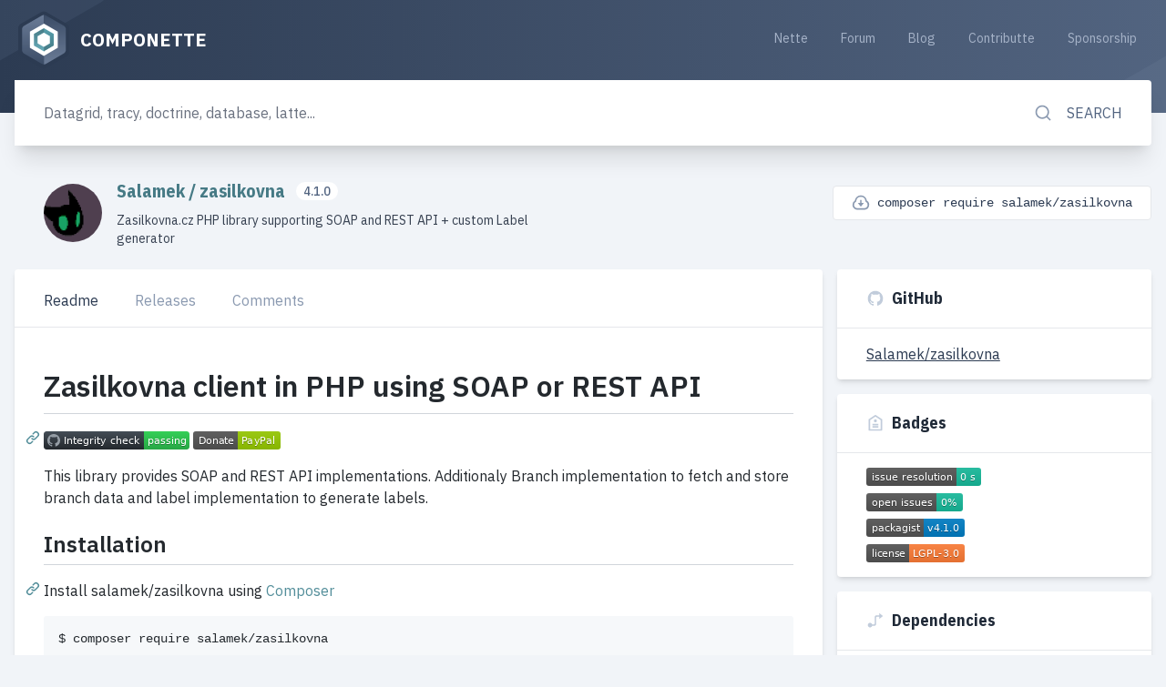

--- FILE ---
content_type: text/html; charset=utf-8
request_url: https://componette.org/salamek/zasilkovna/
body_size: 11260
content:
<!DOCTYPE html>
<html lang="en">
<head>
    <meta charset="utf-8">
    <meta name="viewport" content="width=device-width, initial-scale=1, maximum-scale=1, shrink-to-fit=no, viewport-fit=cover">
    <meta name="google-site-verification" content="wIeHv7ZRzLxLQy7wrS9tjxHGFXVVUCtZQMPDYeMAriQ">
    <link rel="shortcut icon" href="https://componette.org/favicon.ico">
    <link rel="canonical" href="/salamek/zasilkovna/">
    <meta name="theme-color" content="#314159">

    <!-- Title -->
    <title>Salamek/zasilkovna | Componette</title>

    <!-- Seo -->
    <meta name="description" content="Zasilkovna.cz PHP library supporting SOAP and REST API + custom Label generator">
    <meta name="keywords" content="nette, contributte, addons, plugins, components, extensions, forms, datagrid">
    <meta name="googlebot" content="snippet,archive">
    <meta name="robots" content="index, follow">
    <meta name="author" content="Nette Community">
	<meta name="seznam-wmt" content="Caz6JBOXQGqOT62aVO35KMerSIu0O5EZ">

    <!-- Facebook -->
    <meta property="og:type" content="website">
    <meta property="og:title" content="Salamek/zasilkovna | Componette">
    <meta property="og:url" content="https://componette.org/salamek/zasilkovna/">
    <meta property="og:site_name" content="Componette">
    <!--<meta property="og:image" content="">-->

    <!-- Twitter -->
    <meta name="twitter:card" content="summary">
    <meta name="twitter:site" content="@componette">
    <meta name="twitter:url" content="https://componette.org/salamek/zasilkovna/">
    <meta name="twitter:title" content="Salamek/zasilkovna | Componette">
    <meta name="twitter:description" content="Zasilkovna.cz PHP library supporting SOAP and REST API + custom Label generator">

    <link rel="stylesheet" href="/dist/front.41a112be0f827eace59b.css">

    <!-- Feeds -->
    <link rel="alternate" type="application/rss+xml" title="RSS" href="https://componette.org/rss/latest.xml">

    <!-- Opensearch -->
    <link rel="search" type="application/opensearchdescription+xml" title="Componette" href="https://componette.org/opensearch.xml?v=2.4">

    <!-- Extra head-->
    
</head>
<body>
<div class="fixed w-full z-50 flex flex-col items-center justify-center">
</div>
<header class="px-2 bg-gradient-r-blue-900-blue-700 md:px-4 relative">
    <div class="container z-10 relative flex items-center justify-between pb-8 mx-auto lg:pb-10">
        <a href="/"
           class="flex items-center pt-2 pb-1 text-sm font-bold text-white uppercase md:pt-3 md:pb-2 md:text-base xl:text-xl group focus:outline-none">
            <img alt="Componette" loading="lazy" src="/dist/logo.41a112be0f827eace59b.svg" height="64" width="64"
                 class="h-12 w-12 mr-2 md:h-16 md:w-16 transform transition-all duration-300 ease-in-out group-hover:rotate-360">
            <h1>Componette</h1>
        </a>
<div x-data="{ open: false }" class="relative flex-shrink-0 md:flex-1"
     xmlns:x-transition="http://www.w3.org/1999/xhtml">
    <button @click="open = true"
            class="p-2 rounded focus:outline-none hover:bg-blue-800 transition duration-150 ease-in-out md:hidden"
            :class="{'bg-blue-800': open}">
        <div class="relative flex w-6 h-6">
            <img loading="lazy" src="https://obr.vercel.app/remixicon/system/menu-line/64/ffffff" class="absolute w-6 h-6"
                 :class="{ 'hidden': open }">
            <img loading="lazy" src="https://obr.vercel.app/remixicon/system/close-line/64/ffffff" class="absolute w-6 h-6"
                 :class="{ 'hidden': !open }">
        </div>
        <span class="hidden">Open mobile menu</span>
    </button>
    <ul
            x-show="open"
            x-transition:enter="transition ease-out duration-150"
            x-transition:enter-start="opacity-0 transform scale-75"
            x-transition:enter-end="opacity-100 transform scale-100"
            x-transition:leave="transition ease-in duration-150"
            x-transition:leave-start="opacity-100 transform scale-100"
            x-transition:leave-end="opacity-0 transform scale-75"
            @click.away="open = false"
            class="absolute right-0 z-20 items-center w-32 py-2 mt-2 bg-white rounded shadow-md transform origin-top-right md:mt-0 md:bg-transparent md:shadow-none md:relative md:flex md:flex-1 md:w-auto md:text-right top-menu"
    >
            <li class="md:inline-flex">
                <a href="https://pla.nette.org"
                   class="flex px-4 py-2 text-xs hover:bg-blue-100 md:hover:bg-blue-800 md:rounded md:hover:text-blue-200 md:text-blue-400 md:text-sm transition duration-150 ease-out focus:outline-none">
                    Nette
                </a>
            </li>
            <li class="md:inline-flex">
                <a href="https://forum.nette.org"
                   class="flex px-4 py-2 text-xs hover:bg-blue-100 md:hover:bg-blue-800 md:rounded md:hover:text-blue-200 md:text-blue-400 md:text-sm transition duration-150 ease-out focus:outline-none">
                    Forum
                </a>
            </li>
            <li class="md:inline-flex">
                <a href="https://blog.nette.org"
                   class="flex px-4 py-2 text-xs hover:bg-blue-100 md:hover:bg-blue-800 md:rounded md:hover:text-blue-200 md:text-blue-400 md:text-sm transition duration-150 ease-out focus:outline-none">
                    Blog
                </a>
            </li>
            <li class="md:inline-flex">
                <a href="https://contributte.org"
                   class="flex px-4 py-2 text-xs hover:bg-blue-100 md:hover:bg-blue-800 md:rounded md:hover:text-blue-200 md:text-blue-400 md:text-sm transition duration-150 ease-out focus:outline-none">
                    Contributte
                </a>
            </li>
            <li class="md:inline-flex">
                <a href="https://contributte.org/partners.html"
                   class="flex px-4 py-2 text-xs hover:bg-blue-100 md:hover:bg-blue-800 md:rounded md:hover:text-blue-200 md:text-blue-400 md:text-sm transition duration-150 ease-out focus:outline-none">
                    Sponsorship
                </a>
            </li>
    </ul>
</div>
    </div>
<div class="absolute z-0 left-0 top-0 h-full w-full overflow-hidden" aria-label="hidden">
    <div class="grid grid-cols-12 grid-rows-1 max-w-sm lg:max-w-lg xl:max-w-6xl mx-auto">
        <div class="col-start-3 xl:col-start-2 row-start-1 col-2 relative">
            <svg fill="currentColor" viewBox="0 0 100 100"
                 class="text-blue-700 opacity-25 transform xl:-translate-y-1/2 -ml-48 md:-ml-96 -mt-48 xl:-ml-128 xl:-mt-24 w-64 xl:w-96">
                <path id="Path_236" d="M12.9,24.2c-2.2,1.4-3.6,3.8-3.7,6.4v38.7c0.1,2.6,1.5,5,3.7,6.4L46.3,95c2.3,1.2,5.1,1.2,7.4,0l33.4-19.3
										c2.2-1.4,3.6-3.8,3.7-6.4V30.6c-0.1-2.6-1.5-5-3.7-6.4L53.8,5c-2.3-1.2-5.1-1.2-7.4,0L12.9,24.2z"></path>
            </svg>
        </div>
        <div class="col-start-3 xl:col-start-2 row-start-1 col-2 relative">
            <svg fill="currentColor" viewBox="0 0 100 100"
                 class="text-blue-700 opacity-25 transform xl:-translate-y-1/2 -ml-64 md:-ml-72 -mt-48 xl:-ml-96 xl:-mt-24 w-64 xl:w-96">
                <path id="Path_236" d="M12.9,24.2c-2.2,1.4-3.6,3.8-3.7,6.4v38.7c0.1,2.6,1.5,5,3.7,6.4L46.3,95c2.3,1.2,5.1,1.2,7.4,0l33.4-19.3
										c2.2-1.4,3.6-3.8,3.7-6.4V30.6c-0.1-2.6-1.5-5-3.7-6.4L53.8,5c-2.3-1.2-5.1-1.2-7.4,0L12.9,24.2z"></path>
            </svg>
        </div>
        <div class="col-start-10 xl:col-start-11 row-start-1 col-2 relative">
            <svg fill="currentColor" viewBox="0 0 100 100"
                 class="text-blue-600 opacity-25 transform translate-y-8 translate-x-24 translate-y-10 w-32 md:w-96">
                <path id="Path_236" d="M12.9,24.2c-2.2,1.4-3.6,3.8-3.7,6.4v38.7c0.1,2.6,1.5,5,3.7,6.4L46.3,95c2.3,1.2,5.1,1.2,7.4,0l33.4-19.3
										c2.2-1.4,3.6-3.8,3.7-6.4V30.6c-0.1-2.6-1.5-5-3.7-6.4L53.8,5c-2.3-1.2-5.1-1.2-7.4,0L12.9,24.2z"></path>
            </svg>
        </div>
        <div class="col-start-10 xl:col-start-11 row-start-1 col-2 relative">
            <svg fill="currentColor" viewBox="0 0 100 100"
                 class="text-blue-600 opacity-25 transform translate-x-64 translate-y-16 w-32 md:w-64">
                <path id="Path_236" d="M12.9,24.2c-2.2,1.4-3.6,3.8-3.7,6.4v38.7c0.1,2.6,1.5,5,3.7,6.4L46.3,95c2.3,1.2,5.1,1.2,7.4,0l33.4-19.3
										c2.2-1.4,3.6-3.8,3.7-6.4V30.6c-0.1-2.6-1.5-5-3.7-6.4L53.8,5c-2.3-1.2-5.1-1.2-7.4,0L12.9,24.2z"></path>
            </svg>
        </div>
        <div class="col-start-10 xl:col-start-11 row-start-1 col-2 relative">
            <svg fill="currentColor" viewBox="0 0 100 100"
                 class="text-blue-600 opacity-25 transform translate-x-72 -translate-y-16 md:w-32">
                <path id="Path_236" d="M12.9,24.2c-2.2,1.4-3.6,3.8-3.7,6.4v38.7c0.1,2.6,1.5,5,3.7,6.4L46.3,95c2.3,1.2,5.1,1.2,7.4,0l33.4-19.3
										c2.2-1.4,3.6-3.8,3.7-6.4V30.6c-0.1-2.6-1.5-5-3.7-6.4L53.8,5c-2.3-1.2-5.1-1.2-7.4,0L12.9,24.2z"></path>
            </svg>
        </div>
    </div>
</div>
</header>
<div class="px-2 -mb-4 md:px-4 md:-mb-1 lg:-mb-0">
    <form class="container flex mx-auto bg-white rounded shadow-xl transform -translate-y-1/2" action="/search/" method="get" id="frm-search-form">
        <input
                class="flex-1 w-full px-5 py-4 text-sm border-0 lg:px-8 lg:py-6 form-input md:text-base focus:outline-none"
                type="text" autocomplete="off"
                placeholder="Datagrid, tracy, doctrine, database, latte..."
				style="box-shadow: none" 
        name="q" data-handle="/search/?q=_QUERY_" id="frm-search-form-q">
        <button
                class="inline-flex items-center flex-shrink-0 px-4 text-sm font-medium text-blue-700 uppercase rounded-r md:px-8 xl:text-base transition duration-150 ease-in-out hover:bg-blue-100 focus:outline-none"
         type="submit" name="_submit">
            <img
        alt="search-line"
        loading="lazy"
        src="https://obr.vercel.app/remixicon/system/search-line/64/8A99B0" class="h-5 md:mr-4">

            <span class="hidden md:block">Search</span>
        </button>
<input type="hidden" name="do" value="search-form-submit">    </form>
</div>


    <div class="px-2 md:px-4 overflow-hidden">
        <div class="container mx-auto mb-10">
    <div class="flex flex-wrap w-full">
<div class="w-full flex flex-wrap justify-between">
    <div class="flex items-center w-full px-5 pt-2 md:pt-0 lg:px-8 mb-3 lg:mb-6 lg:w-1/2">
<a href="https://github.com/Salamek/zasilkovna"
   class="flex-shrink-0 mr-4"
>
    <img loading="lazy" alt="Salamek"
         src="https://avatars.githubusercontent.com/Salamek?s=64" class="w-8 h-8 rounded-full lg:h-16 lg:w-16">
</a>
        <div class="flex flex-col flex-1">
<h3 class="inline-block mb-2 text-lg font-bold leading-tight text-teal-800 font-headers xl:text-xl align-middle">
        <a data-ga="1" data-event="click" data-category="header" data-action="repo-author"
           title="Show all addons by Salamek" href="/salamek/"
        >
            Salamek
        </a>
        /
        <a class="mr-2" data-ga="1" data-event="click" data-category="header" data-action="repo-name"
           title="See zasilkovna Github profile" href="https://github.com/Salamek/zasilkovna"
        >
            zasilkovna
        </a>
    <span class="relative inline-block px-2 text-sm font-normal text-blue-700 rounded-full -mt-1 align-middle bg-white">
        4.1.0
    </span>
</h3>
<p class="text-sm text-gray-700">Zasilkovna.cz PHP library supporting SOAP and REST API + custom Label generator</p>
        </div>
    </div>
    <div
            class="flex items-start w-auto sm:ml-16 md:mt-2 mb-2 md:mb-4 lg:ml-0">
        <div class="bg-white py-2 px-5 w-full rounded border flex items-center">
<img
        alt="download-cloud-line"
        loading="lazy"
        src="https://obr.vercel.app/remixicon/system/download-cloud-line/64/8A99B0" class="w-5 h-5 mr-2">
            <code class="text-blue-900 text-sm">composer require salamek/zasilkovna</code>
        </div>
    </div>
</div>
    </div>
    <div class="grid grid-cols-7 gap-4 mb-4">
        <div class="order-2 row-span-3 col-span-7 lg:col-span-4 xl:col-span-5 lg:order-1 relative z-0">
<svg fill="currentColor" viewBox="0 0 100 100"
     class="text-blue-200 absolute bottom-0 left-0 z-0 w-24 transform -mb-2 -ml-4 -translate-x-1/2 translate-y-1/2">
    <path id="Path_236" d="M12.9,24.2c-2.2,1.4-3.6,3.8-3.7,6.4v38.7c0.1,2.6,1.5,5,3.7,6.4L46.3,95c2.3,1.2,5.1,1.2,7.4,0l33.4-19.3
										c2.2-1.4,3.6-3.8,3.7-6.4V30.6c-0.1-2.6-1.5-5-3.7-6.4L53.8,5c-2.3-1.2-5.1-1.2-7.4,0L12.9,24.2z"></path>
</svg>
            <div class="bg-white rounded shadow-md z-10 relative" x-data="{ tab: 'content' }">
                <div class="flex flex-col flex-wrap items-stretch w-full px-5 lg:px-8">
                    <nav class="-mx-5 -mb-px">
                        <ul class="flex flex-wrap w-full items-end justify-between px-5 md:px-0 md:justify-start lg:min-h-16">
                                <li class="flex md:px-5" @click="tab = 'content'">
                                        <span class="font-medium text-blue-500 py-3 border-b-2 md:py-4 text-sm md:text-base cursor-pointer hover:text-blue-900 border-transparent"
                                              :class="[tab === 'content' ? 'text-blue-900 hover:text-blue-900 cursor-auto border-teal-600' : 'cursor-pointer hover:text-blue-900 border-transparent' ]">
                                           Readme
                                        </span>
                                </li>
                                <li class="flex md:px-5" @click="tab = 'releases'">
                                        <span class="font-medium text-blue-500 py-3 border-b-2 md:py-4 text-sm md:text-base cursor-pointer hover:text-blue-900 border-transparent"
                                              :class="[tab === 'releases' ? 'text-blue-900 hover:text-blue-900 cursor-auto border-teal-600' : 'cursor-pointer hover:text-blue-900 border-transparent' ]">
                                           Releases
                                        </span>
                                </li>
                                <li class="flex md:px-5" @click="tab = 'comments'">
                                        <span class="font-medium text-blue-500 py-3 border-b-2 md:py-4 text-sm md:text-base cursor-pointer hover:text-blue-900 border-transparent"
                                              :class="[tab === 'comments' ? 'text-blue-900 hover:text-blue-900 cursor-auto border-teal-600' : 'cursor-pointer hover:text-blue-900 border-transparent' ]">
                                           Comments
                                        </span>
                                </li>
                        </ul>
                    </nav>
                </div>
                <div class="flex flex-wrap items-center justify-between px-5 pt-4 pb-5 border-t lg:px-8 lg:pt-5 lg:pb-8">
                        <div class="w-full" x-show="tab === 'content'">
<div class="readme">
            <div id="readme" class="md" data-path="README.md"><article class="markdown-body entry-content container-lg" itemprop="text"><div class="markdown-heading" dir="auto"><h1 class="heading-element" dir="auto">Zasilkovna client in PHP using SOAP or REST API</h1><a id="user-content-zasilkovna-client-in-php-using-soap-or-rest-api" class="anchor" aria-label="Permalink: Zasilkovna client in PHP using SOAP or REST API" href="https://github.com/Salamek/zasilkovna/#zasilkovna-client-in-php-using-soap-or-rest-api"><svg class="octicon octicon-link" viewBox="0 0 16 16" version="1.1" width="16" height="16" aria-hidden="true"><path d="m7.775 3.275 1.25-1.25a3.5 3.5 0 1 1 4.95 4.95l-2.5 2.5a3.5 3.5 0 0 1-4.95 0 .751.751 0 0 1 .018-1.042.751.751 0 0 1 1.042-.018 1.998 1.998 0 0 0 2.83 0l2.5-2.5a2.002 2.002 0 0 0-2.83-2.83l-1.25 1.25a.751.751 0 0 1-1.042-.018.751.751 0 0 1-.018-1.042Zm-4.69 9.64a1.998 1.998 0 0 0 2.83 0l1.25-1.25a.751.751 0 0 1 1.042.018.751.751 0 0 1 .018 1.042l-1.25 1.25a3.5 3.5 0 1 1-4.95-4.95l2.5-2.5a3.5 3.5 0 0 1 4.95 0 .751.751 0 0 1-.018 1.042.751.751 0 0 1-1.042.018 1.998 1.998 0 0 0-2.83 0l-2.5 2.5a1.998 1.998 0 0 0 0 2.83Z"></path></svg></a></div>
<p dir="auto"><a href="https://github.com/Salamek/zasilkovna/actions/workflows/main.yml"><img src="https://github.com/Salamek/zasilkovna/actions/workflows/main.yml/badge.svg" alt="Integrity check" style="max-width: 100%;"></a>
<a href="https://www.paypal.com/cgi-bin/webscr?cmd=_donations&amp;business=D8LQ4XTBLV3C4&amp;lc=CZ&amp;item_number=SalamekZasilkovna&amp;currency_code=EUR" rel="nofollow"><img src="https://camo.githubusercontent.com/604e3db9c8751116b3f765aad0353ec7ded655bbe8aaacbc38d8c4a6b784b3ed/68747470733a2f2f696d672e736869656c64732e696f2f62616467652f446f6e6174652d50617950616c2d677265656e2e737667" alt="Donate" data-canonical-src="https://img.shields.io/badge/Donate-PayPal-green.svg" style="max-width: 100%;"></a></p>
<p dir="auto">This library provides SOAP and REST API implementations.
Additionaly Branch implementation to fetch and store branch data and label implementation to generate labels.</p>
<div class="markdown-heading" dir="auto"><h2 class="heading-element" dir="auto">Installation</h2><a id="user-content-installation" class="anchor" aria-label="Permalink: Installation" href="https://github.com/Salamek/zasilkovna/#installation"><svg class="octicon octicon-link" viewBox="0 0 16 16" version="1.1" width="16" height="16" aria-hidden="true"><path d="m7.775 3.275 1.25-1.25a3.5 3.5 0 1 1 4.95 4.95l-2.5 2.5a3.5 3.5 0 0 1-4.95 0 .751.751 0 0 1 .018-1.042.751.751 0 0 1 1.042-.018 1.998 1.998 0 0 0 2.83 0l2.5-2.5a2.002 2.002 0 0 0-2.83-2.83l-1.25 1.25a.751.751 0 0 1-1.042-.018.751.751 0 0 1-.018-1.042Zm-4.69 9.64a1.998 1.998 0 0 0 2.83 0l1.25-1.25a.751.751 0 0 1 1.042.018.751.751 0 0 1 .018 1.042l-1.25 1.25a3.5 3.5 0 1 1-4.95-4.95l2.5-2.5a3.5 3.5 0 0 1 4.95 0 .751.751 0 0 1-.018 1.042.751.751 0 0 1-1.042.018 1.998 1.998 0 0 0-2.83 0l-2.5 2.5a1.998 1.998 0 0 0 0 2.83Z"></path></svg></a></div>
<p dir="auto">Install salamek/zasilkovna using  <a href="http://getcomposer.org/" rel="nofollow">Composer</a></p>
<div class="highlight highlight-source-shell notranslate position-relative overflow-auto" dir="auto" data-snippet-clipboard-copy-content="$ composer require salamek/zasilkovna"><pre>$ composer require salamek/zasilkovna</pre></div>
<p dir="auto">or if you want master branch code:</p>
<div class="highlight highlight-source-shell notranslate position-relative overflow-auto" dir="auto" data-snippet-clipboard-copy-content="$ composer require salamek/zasilkovna"><pre>$ composer require salamek/zasilkovna</pre></div>
<div class="markdown-heading" dir="auto"><h2 class="heading-element" dir="auto">Documentation</h2><a id="user-content-documentation" class="anchor" aria-label="Permalink: Documentation" href="https://github.com/Salamek/zasilkovna/#documentation"><svg class="octicon octicon-link" viewBox="0 0 16 16" version="1.1" width="16" height="16" aria-hidden="true"><path d="m7.775 3.275 1.25-1.25a3.5 3.5 0 1 1 4.95 4.95l-2.5 2.5a3.5 3.5 0 0 1-4.95 0 .751.751 0 0 1 .018-1.042.751.751 0 0 1 1.042-.018 1.998 1.998 0 0 0 2.83 0l2.5-2.5a2.002 2.002 0 0 0-2.83-2.83l-1.25 1.25a.751.751 0 0 1-1.042-.018.751.751 0 0 1-.018-1.042Zm-4.69 9.64a1.998 1.998 0 0 0 2.83 0l1.25-1.25a.751.751 0 0 1 1.042.018.751.751 0 0 1 .018 1.042l-1.25 1.25a3.5 3.5 0 1 1-4.95-4.95l2.5-2.5a3.5 3.5 0 0 1 4.95 0 .751.751 0 0 1-.018 1.042.751.751 0 0 1-1.042.018 1.998 1.998 0 0 0-2.83 0l-2.5 2.5a1.998 1.998 0 0 0 0 2.83Z"></path></svg></a></div>
<p dir="auto">See <a href="http://www.zasilkovna.cz/popis-api/" rel="nofollow">http://www.zasilkovna.cz/popis-api/</a> for more info</p>
<div class="markdown-heading" dir="auto"><h2 class="heading-element" dir="auto">Example code</h2><a id="user-content-example-code" class="anchor" aria-label="Permalink: Example code" href="https://github.com/Salamek/zasilkovna/#example-code"><svg class="octicon octicon-link" viewBox="0 0 16 16" version="1.1" width="16" height="16" aria-hidden="true"><path d="m7.775 3.275 1.25-1.25a3.5 3.5 0 1 1 4.95 4.95l-2.5 2.5a3.5 3.5 0 0 1-4.95 0 .751.751 0 0 1 .018-1.042.751.751 0 0 1 1.042-.018 1.998 1.998 0 0 0 2.83 0l2.5-2.5a2.002 2.002 0 0 0-2.83-2.83l-1.25 1.25a.751.751 0 0 1-1.042-.018.751.751 0 0 1-.018-1.042Zm-4.69 9.64a1.998 1.998 0 0 0 2.83 0l1.25-1.25a.751.751 0 0 1 1.042.018.751.751 0 0 1 .018 1.042l-1.25 1.25a3.5 3.5 0 1 1-4.95-4.95l2.5-2.5a3.5 3.5 0 0 1 4.95 0 .751.751 0 0 1-.018 1.042.751.751 0 0 1-1.042.018 1.998 1.998 0 0 0-2.83 0l-2.5 2.5a1.998 1.998 0 0 0 0 2.83Z"></path></svg></a></div>
<div class="highlight highlight-text-html-php notranslate position-relative overflow-auto" dir="auto" data-snippet-clipboard-copy-content="require &quot;vendor/autoload.php&quot;;

$api = new Salamek\Zasilkovna\ApiRest($apiKey);
// OR Soap implementation $api = new Salamek\Zasilkovna\ApiSoap($apiKey);
$branch = new Branch($apiKey, new BranchStorageSqLite()); // There are multiple implementations of IBranchStorage BranchStorageSqLite using SQLite, BranchStorageFile using file in /tmp and BranchStorageMemory using simple variable (SLOW), You can implement your own by implementing IBranchStorage interface
$label = new Label($api, $branch);

// To greate new packet
$transporterPackage = new PacketAttributes(
	'ORDERID',
	'FirstName',
	'LastName',
	null,
	'addressId',
	null,
	'Company',
	'Email',
	'Phone',
	null,
	null,
	null,
	'www',
	false,
	'Street',
	'StreetNumber',
	'City',
	'ZipCode'
);

$api-&gt;createPacket($transporterPackage);

// Generate A4 label
$label-&gt;generateLabelFull($pdf, $transporterPackage);

// Generate A2 label
$label-&gt;generateLabelQuarter($pdf, $transporterPackage);

// Get full branch list as array
$branch-&gt;getBranchList();

// Returns branch detail by ID
$branch-&gt;find($branchId);"><pre><span class="pl-k">require</span> <span class="pl-s">"<span class="pl-s">vendor/autoload.php</span>"</span>;

<span class="pl-s1"><span class="pl-c1">$</span>api</span> = <span class="pl-k">new</span> <span class="pl-v">Salamek</span>\<span class="pl-v">Zasilkovna</span>\<span class="pl-v">ApiRest</span>(<span class="pl-s1"><span class="pl-c1">$</span>apiKey</span>);
<span class="pl-c">// OR Soap implementation $api = new Salamek\Zasilkovna\ApiSoap($apiKey);</span>
<span class="pl-s1"><span class="pl-c1">$</span>branch</span> = <span class="pl-k">new</span> <span class="pl-v">Branch</span>(<span class="pl-s1"><span class="pl-c1">$</span>apiKey</span>, <span class="pl-k">new</span> <span class="pl-v">BranchStorageSqLite</span>()); <span class="pl-c">// There are multiple implementations of IBranchStorage BranchStorageSqLite using SQLite, BranchStorageFile using file in /tmp and BranchStorageMemory using simple variable (SLOW), You can implement your own by implementing IBranchStorage interface</span>
<span class="pl-s1"><span class="pl-c1">$</span>label</span> = <span class="pl-k">new</span> <span class="pl-v">Label</span>(<span class="pl-s1"><span class="pl-c1">$</span>api</span>, <span class="pl-s1"><span class="pl-c1">$</span>branch</span>);

<span class="pl-c">// To greate new packet</span>
<span class="pl-s1"><span class="pl-c1">$</span>transporterPackage</span> = <span class="pl-k">new</span> <span class="pl-v">PacketAttributes</span>(
	<span class="pl-s">'<span class="pl-s">ORDERID</span>'</span>,
	<span class="pl-s">'<span class="pl-s">FirstName</span>'</span>,
	<span class="pl-s">'<span class="pl-s">LastName</span>'</span>,
	<span class="pl-c1">null</span>,
	<span class="pl-s">'<span class="pl-s">addressId</span>'</span>,
	<span class="pl-c1">null</span>,
	<span class="pl-s">'<span class="pl-s">Company</span>'</span>,
	<span class="pl-s">'<span class="pl-s">Email</span>'</span>,
	<span class="pl-s">'<span class="pl-s">Phone</span>'</span>,
	<span class="pl-c1">null</span>,
	<span class="pl-c1">null</span>,
	<span class="pl-c1">null</span>,
	<span class="pl-s">'<span class="pl-s">www</span>'</span>,
	<span class="pl-c1">false</span>,
	<span class="pl-s">'<span class="pl-s">Street</span>'</span>,
	<span class="pl-s">'<span class="pl-s">StreetNumber</span>'</span>,
	<span class="pl-s">'<span class="pl-s">City</span>'</span>,
	<span class="pl-s">'<span class="pl-s">ZipCode</span>'</span>
);

<span class="pl-s1"><span class="pl-c1">$</span>api</span>-&gt;<span class="pl-en">createPacket</span>(<span class="pl-s1"><span class="pl-c1">$</span>transporterPackage</span>);

<span class="pl-c">// Generate A4 label</span>
<span class="pl-s1"><span class="pl-c1">$</span>label</span>-&gt;<span class="pl-en">generateLabelFull</span>(<span class="pl-s1"><span class="pl-c1">$</span>pdf</span>, <span class="pl-s1"><span class="pl-c1">$</span>transporterPackage</span>);

<span class="pl-c">// Generate A2 label</span>
<span class="pl-s1"><span class="pl-c1">$</span>label</span>-&gt;<span class="pl-en">generateLabelQuarter</span>(<span class="pl-s1"><span class="pl-c1">$</span>pdf</span>, <span class="pl-s1"><span class="pl-c1">$</span>transporterPackage</span>);

<span class="pl-c">// Get full branch list as array</span>
<span class="pl-s1"><span class="pl-c1">$</span>branch</span>-&gt;<span class="pl-en">getBranchList</span>();

<span class="pl-c">// Returns branch detail by ID</span>
<span class="pl-s1"><span class="pl-c1">$</span>branch</span>-&gt;<span class="pl-en">find</span>(<span class="pl-s1"><span class="pl-c1">$</span>branchId</span>);</pre></div>
</article></div>
</div>
                        </div>
                        <div class="w-full" x-show="tab === 'releases'">
<div class="releases">
    <ul>
        <li>
            <h3 class="text-xl font-bold text-blue-700 mb-4 pb-2 border-b">
                <a href="https://github.com/Salamek/zasilkovna/releases/tag/4.1.0">4.1.0</a>
                <small class="text-blue-300">4.1.0</small>
            </h3>
            <section>
                <h2>What's Changed</h2>
<ul>
<li>Add support for note field in PacketAttributes by <a class="user-mention notranslate" data-hovercard-type="user" data-hovercard-url="/users/riddick181/hovercard" data-octo-click="hovercard-link-click" data-octo-dimensions="link_type:self" href="https://github.com/riddick181">@riddick181</a> in <a class="issue-link js-issue-link" data-error-text="Failed to load title" data-id="3072954429" data-permission-text="Title is private" data-url="https://github.com/Salamek/zasilkovna/issues/39" data-hovercard-type="pull_request" data-hovercard-url="/Salamek/zasilkovna/pull/39/hovercard" href="https://github.com/Salamek/zasilkovna/pull/39">#39</a></li>
</ul>
<h2>New Contributors</h2>
<ul>
<li><a class="user-mention notranslate" data-hovercard-type="user" data-hovercard-url="/users/riddick181/hovercard" data-octo-click="hovercard-link-click" data-octo-dimensions="link_type:self" href="https://github.com/riddick181">@riddick181</a> made their first contribution in <a class="issue-link js-issue-link" data-error-text="Failed to load title" data-id="3072954429" data-permission-text="Title is private" data-url="https://github.com/Salamek/zasilkovna/issues/39" data-hovercard-type="pull_request" data-hovercard-url="/Salamek/zasilkovna/pull/39/hovercard" href="https://github.com/Salamek/zasilkovna/pull/39">#39</a></li>
</ul>
<p><strong>Full Changelog</strong>: <a class="commit-link" href="https://github.com/Salamek/zasilkovna/compare/4.0.0...4.1.0"><tt>4.0.0...4.1.0</tt></a></p>
            </section>
        </li>
        <li>
            <h3 class="text-xl font-bold text-blue-700 mb-4 pb-2 border-b">
                <a href="https://github.com/Salamek/zasilkovna/releases/tag/4.0.0">4.0.0</a>
                <small class="text-blue-300">4.0.0</small>
            </h3>
            <section>
                <h2>What's Changed</h2>
<ul>
<li>PHP 8.2 by <a class="user-mention notranslate" data-hovercard-type="user" data-hovercard-url="/users/radimvaculik/hovercard" data-octo-click="hovercard-link-click" data-octo-dimensions="link_type:self" href="https://github.com/radimvaculik">@radimvaculik</a> in <a class="issue-link js-issue-link" data-error-text="Failed to load title" data-id="2952352878" data-permission-text="Title is private" data-url="https://github.com/Salamek/zasilkovna/issues/37" data-hovercard-type="pull_request" data-hovercard-url="/Salamek/zasilkovna/pull/37/hovercard" href="https://github.com/Salamek/zasilkovna/pull/37">#37</a></li>
</ul>
<p><strong>Full Changelog</strong>: <a class="commit-link" href="https://github.com/Salamek/zasilkovna/compare/3.4.1...4.0.0"><tt>3.4.1...4.0.0</tt></a></p>
            </section>
        </li>
        <li>
            <h3 class="text-xl font-bold text-blue-700 mb-4 pb-2 border-b">
                <a href="https://github.com/Salamek/zasilkovna/releases/tag/3.4.1">3.4.1</a>
                <small class="text-blue-300">3.4.1</small>
            </h3>
            <section>
                <h2>What's Changed</h2>
<ul>
<li>Přidání parametru size by <a class="user-mention notranslate" data-hovercard-type="user" data-hovercard-url="/users/DonSlon1/hovercard" data-octo-click="hovercard-link-click" data-octo-dimensions="link_type:self" href="https://github.com/DonSlon1">@DonSlon1</a> in <a class="issue-link js-issue-link" data-error-text="Failed to load title" data-id="2475258716" data-permission-text="Title is private" data-url="https://github.com/Salamek/zasilkovna/issues/35" data-hovercard-type="pull_request" data-hovercard-url="/Salamek/zasilkovna/pull/35/hovercard" href="https://github.com/Salamek/zasilkovna/pull/35">#35</a></li>
</ul>
<h2>New Contributors</h2>
<ul>
<li><a class="user-mention notranslate" data-hovercard-type="user" data-hovercard-url="/users/DonSlon1/hovercard" data-octo-click="hovercard-link-click" data-octo-dimensions="link_type:self" href="https://github.com/DonSlon1">@DonSlon1</a> made their first contribution in <a class="issue-link js-issue-link" data-error-text="Failed to load title" data-id="2475258716" data-permission-text="Title is private" data-url="https://github.com/Salamek/zasilkovna/issues/35" data-hovercard-type="pull_request" data-hovercard-url="/Salamek/zasilkovna/pull/35/hovercard" href="https://github.com/Salamek/zasilkovna/pull/35">#35</a></li>
</ul>
<p><strong>Full Changelog</strong>: <a class="commit-link" href="https://github.com/Salamek/zasilkovna/compare/3.3.1...3.4.1"><tt>3.3.1...3.4.1</tt></a></p>
            </section>
        </li>
        <li>
            <h3 class="text-xl font-bold text-blue-700 mb-4 pb-2 border-b">
                <a href="https://github.com/Salamek/zasilkovna/releases/tag/3.3.1">3.3.1</a>
                <small class="text-blue-300">3.3.1</small>
            </h3>
            <section>
                <h2>What's Changed</h2>
<ul>
<li>Change carrierPickupPoint to string by <a class="user-mention notranslate" data-hovercard-type="user" data-hovercard-url="/users/SiViN/hovercard" data-octo-click="hovercard-link-click" data-octo-dimensions="link_type:self" href="https://github.com/SiViN">@SiViN</a> in <a class="issue-link js-issue-link" data-error-text="Failed to load title" data-id="2116380680" data-permission-text="Title is private" data-url="https://github.com/Salamek/zasilkovna/issues/32" data-hovercard-type="pull_request" data-hovercard-url="/Salamek/zasilkovna/pull/32/hovercard" href="https://github.com/Salamek/zasilkovna/pull/32">#32</a></li>
</ul>
<h2>New Contributors</h2>
<ul>
<li><a class="user-mention notranslate" data-hovercard-type="user" data-hovercard-url="/users/SiViN/hovercard" data-octo-click="hovercard-link-click" data-octo-dimensions="link_type:self" href="https://github.com/SiViN">@SiViN</a> made their first contribution in <a class="issue-link js-issue-link" data-error-text="Failed to load title" data-id="2116380680" data-permission-text="Title is private" data-url="https://github.com/Salamek/zasilkovna/issues/32" data-hovercard-type="pull_request" data-hovercard-url="/Salamek/zasilkovna/pull/32/hovercard" href="https://github.com/Salamek/zasilkovna/pull/32">#32</a></li>
</ul>
<p><strong>Full Changelog</strong>: <a class="commit-link" href="https://github.com/Salamek/zasilkovna/compare/3.3...3.3.1"><tt>3.3...3.3.1</tt></a></p>
            </section>
        </li>
        <li>
            <h3 class="text-xl font-bold text-blue-700 mb-4 pb-2 border-b">
                <a href="https://github.com/Salamek/zasilkovna/releases/tag/3.3">3.3</a>
                <small class="text-blue-300">3.3</small>
            </h3>
            <section>
                <h2>What's Changed</h2>
<ul>
<li>createShipment: packetId -&gt; packetIds by <a class="user-mention notranslate" data-hovercard-type="user" data-hovercard-url="/users/radimvaculik/hovercard" data-octo-click="hovercard-link-click" data-octo-dimensions="link_type:self" href="https://github.com/radimvaculik">@radimvaculik</a> in <a class="issue-link js-issue-link" data-error-text="Failed to load title" data-id="1965405204" data-permission-text="Title is private" data-url="https://github.com/Salamek/zasilkovna/issues/31" data-hovercard-type="pull_request" data-hovercard-url="/Salamek/zasilkovna/pull/31/hovercard" href="https://github.com/Salamek/zasilkovna/pull/31">#31</a></li>
</ul>
<h2>New Contributors</h2>
<ul>
<li><a class="user-mention notranslate" data-hovercard-type="user" data-hovercard-url="/users/radimvaculik/hovercard" data-octo-click="hovercard-link-click" data-octo-dimensions="link_type:self" href="https://github.com/radimvaculik">@radimvaculik</a> made their first contribution in <a class="issue-link js-issue-link" data-error-text="Failed to load title" data-id="1965405204" data-permission-text="Title is private" data-url="https://github.com/Salamek/zasilkovna/issues/31" data-hovercard-type="pull_request" data-hovercard-url="/Salamek/zasilkovna/pull/31/hovercard" href="https://github.com/Salamek/zasilkovna/pull/31">#31</a></li>
</ul>
<p><strong>Full Changelog</strong>: <a class="commit-link" href="https://github.com/Salamek/zasilkovna/compare/3.2...3.3"><tt>3.2...3.3</tt></a></p>
            </section>
        </li>
        <li>
            <h3 class="text-xl font-bold text-blue-700 mb-4 pb-2 border-b">
                <a href="https://github.com/Salamek/zasilkovna/releases/tag/3.2">3.2</a>
                <small class="text-blue-300">New release</small>
            </h3>
            <section>
                <h1>What is new</h1>
<ul>
<li>Fixed some issues with v4 branch api compatibility (Undefined index &amp; co.)</li>
<li>Implemented new properties provided by v4 branch api (<code>BranchStatus</code>, <code>displayFrontend</code>, <code>creditCardPayment</code>)</li>
<li><code>ZasilkovnaBranch::getNameStreet()</code> is now deprecated, use <code>ZasilkovnaBranch::getName()</code> instead</li>
</ul>
            </section>
        </li>
        <li>
            <h3 class="text-xl font-bold text-blue-700 mb-4 pb-2 border-b">
                <a href="https://github.com/Salamek/zasilkovna/releases/tag/3.1.4">3.1.4</a>
                <small class="text-blue-300">3.1.4</small>
            </h3>
            <section>
                <h1>What is new</h1>
<ul>
<li>Fixed compatibility with PHP 7.4</li>
<li>Uses v4 of zasilkovna branch</li>
</ul>
<p><strong>Full Changelog</strong>: <a class="commit-link" href="https://github.com/Salamek/zasilkovna/compare/3.1.3...3.1.4"><tt>3.1.3...3.1.4</tt></a></p>
            </section>
        </li>
        <li>
            <h3 class="text-xl font-bold text-blue-700 mb-4 pb-2 border-b">
                <a href="https://github.com/Salamek/zasilkovna/releases/tag/3.1.3">3.1.3</a>
                <small class="text-blue-300">Fixing release</small>
            </h3>
            <section>
                <h2>What's Changed</h2>
<ul>
<li>Update ZasilkovnaBranch.php by <a class="user-mention notranslate" data-hovercard-type="user" data-hovercard-url="/users/ne2d/hovercard" data-octo-click="hovercard-link-click" data-octo-dimensions="link_type:self" href="https://github.com/ne2d">@ne2d</a> in <a class="issue-link js-issue-link" data-error-text="Failed to load title" data-id="1504536813" data-permission-text="Title is private" data-url="https://github.com/Salamek/zasilkovna/issues/27" data-hovercard-type="pull_request" data-hovercard-url="/Salamek/zasilkovna/pull/27/hovercard" href="https://github.com/Salamek/zasilkovna/pull/27">#27</a></li>
</ul>
<h2>New Contributors</h2>
<ul>
<li><a class="user-mention notranslate" data-hovercard-type="user" data-hovercard-url="/users/ne2d/hovercard" data-octo-click="hovercard-link-click" data-octo-dimensions="link_type:self" href="https://github.com/ne2d">@ne2d</a> made their first contribution in <a class="issue-link js-issue-link" data-error-text="Failed to load title" data-id="1504536813" data-permission-text="Title is private" data-url="https://github.com/Salamek/zasilkovna/issues/27" data-hovercard-type="pull_request" data-hovercard-url="/Salamek/zasilkovna/pull/27/hovercard" href="https://github.com/Salamek/zasilkovna/pull/27">#27</a></li>
</ul>
<p><strong>Full Changelog</strong>: <a class="commit-link" href="https://github.com/Salamek/zasilkovna/compare/3.1.2...3.1.3"><tt>3.1.2...3.1.3</tt></a></p>
            </section>
        </li>
        <li>
            <h3 class="text-xl font-bold text-blue-700 mb-4 pb-2 border-b">
                <a href="https://github.com/Salamek/zasilkovna/releases/tag/3.1.2">3.1.2</a>
                <small class="text-blue-300">Fixing release</small>
            </h3>
            <section>
                <h1>Fixes</h1>
<ul>
<li>Fixes crash when using supported PHP version due to usage of mixed type (PHP 8 only)</li>
</ul>
            </section>
        </li>
        <li>
            <h3 class="text-xl font-bold text-blue-700 mb-4 pb-2 border-b">
                <a href="https://github.com/Salamek/zasilkovna/releases/tag/3.1.1">3.1.1</a>
                <small class="text-blue-300">3.1.1</small>
            </h3>
            <section>
                <h2>What's Changed</h2>
<ul>
<li>Handling return value in post method by <a class="user-mention notranslate" data-hovercard-type="user" data-hovercard-url="/users/walusiacisko/hovercard" data-octo-click="hovercard-link-click" data-octo-dimensions="link_type:self" href="https://github.com/walusiacisko">@walusiacisko</a> in <a class="issue-link js-issue-link" data-error-text="Failed to load title" data-id="1137014329" data-permission-text="Title is private" data-url="https://github.com/Salamek/zasilkovna/issues/23" data-hovercard-type="pull_request" data-hovercard-url="/Salamek/zasilkovna/pull/23/hovercard" href="https://github.com/Salamek/zasilkovna/pull/23">#23</a></li>
</ul>
<h2>New Contributors</h2>
<ul>
<li><a class="user-mention notranslate" data-hovercard-type="user" data-hovercard-url="/users/walusiacisko/hovercard" data-octo-click="hovercard-link-click" data-octo-dimensions="link_type:self" href="https://github.com/walusiacisko">@walusiacisko</a> made their first contribution in <a class="issue-link js-issue-link" data-error-text="Failed to load title" data-id="1137014329" data-permission-text="Title is private" data-url="https://github.com/Salamek/zasilkovna/issues/23" data-hovercard-type="pull_request" data-hovercard-url="/Salamek/zasilkovna/pull/23/hovercard" href="https://github.com/Salamek/zasilkovna/pull/23">#23</a></li>
</ul>
<p><strong>Full Changelog</strong>: <a class="commit-link" href="https://github.com/Salamek/zasilkovna/compare/3.1...3.1.1"><tt>3.1...3.1.1</tt></a></p>
            </section>
        </li>
        <li>
            <h3 class="text-xl font-bold text-blue-700 mb-4 pb-2 border-b">
                <a href="https://github.com/Salamek/zasilkovna/releases/tag/3.1">3.1</a>
                <small class="text-blue-300">Fixing release (BC Break)</small>
            </h3>
            <section>
                <h1>Fixes</h1>
<ul>
<li>Fixes inconsistency in ApiRest::packetsLabelsPdf (<a class="issue-link js-issue-link" data-error-text="Failed to load title" data-id="762591400" data-permission-text="Title is private" data-url="https://github.com/Salamek/zasilkovna/issues/7" data-hovercard-type="issue" data-hovercard-url="/Salamek/zasilkovna/issues/7/hovercard" href="https://github.com/Salamek/zasilkovna/issues/7">#7</a>), array $packetIds is now array of strings (same as SoapRest::packetsLabelsPdf):</li>
</ul>
<p>Simply put, change your code from:</p>
<div class="snippet-clipboard-content notranslate position-relative overflow-auto" data-snippet-clipboard-copy-content="$packetIds = ['id' =&gt; [
    &quot;ID1&quot;,
    &quot;ID2&quot;
]];
ApiRest::packetsLabelsPdf($packetIds, ...);"><pre class="notranslate"><code>$packetIds = ['id' =&gt; [
    "ID1",
    "ID2"
]];
ApiRest::packetsLabelsPdf($packetIds, ...);
</code></pre></div>
<p>To</p>
<div class="snippet-clipboard-content notranslate position-relative overflow-auto" data-snippet-clipboard-copy-content="$packetIds =[
    &quot;ID1&quot;,
    &quot;ID2&quot;
];
ApiRest::packetsLabelsPdf($packetIds, ...);"><pre class="notranslate"><code>$packetIds =[
    "ID1",
    "ID2"
];
ApiRest::packetsLabelsPdf($packetIds, ...);
</code></pre></div>
<p>This fix is OFC a BC break</p>
            </section>
        </li>
        <li>
            <h3 class="text-xl font-bold text-blue-700 mb-4 pb-2 border-b">
                <a href="https://github.com/Salamek/zasilkovna/releases/tag/3.0">3.0</a>
                <small class="text-blue-300">New release (BC break)</small>
            </h3>
            <section>
                <h1>Features</h1>
<ul>
<li>$packetId is now <code>string</code> (or string[] in functions where it makes sense). This is BC break in parameter type!</li>
<li>Add native support for find nearest branches. (<a class="user-mention notranslate" data-hovercard-type="user" data-hovercard-url="/users/janbarasek/hovercard" data-octo-click="hovercard-link-click" data-octo-dimensions="link_type:self" href="https://github.com/janbarasek">@janbarasek</a>)</li>
<li>API Key validation. (<a class="user-mention notranslate" data-hovercard-type="user" data-hovercard-url="/users/janbarasek/hovercard" data-octo-click="hovercard-link-click" data-octo-dimensions="link_type:self" href="https://github.com/janbarasek">@janbarasek</a>)</li>
<li>Storage is now optional for Branch (<a class="user-mention notranslate" data-hovercard-type="user" data-hovercard-url="/users/janbarasek/hovercard" data-octo-click="hovercard-link-click" data-octo-dimensions="link_type:self" href="https://github.com/janbarasek">@janbarasek</a>)</li>
<li>Lazy load branches for better performance. (<a class="user-mention notranslate" data-hovercard-type="user" data-hovercard-url="/users/janbarasek/hovercard" data-octo-click="hovercard-link-click" data-octo-dimensions="link_type:self" href="https://github.com/janbarasek">@janbarasek</a>)</li>
<li>Email and phone checks in PacketAttributes (<a class="user-mention notranslate" data-hovercard-type="user" data-hovercard-url="/users/Salamek/hovercard" data-octo-click="hovercard-link-click" data-octo-dimensions="link_type:self" href="https://github.com/Salamek">@Salamek</a> <a class="user-mention notranslate" data-hovercard-type="user" data-hovercard-url="/users/janbarasek/hovercard" data-octo-click="hovercard-link-click" data-octo-dimensions="link_type:self" href="https://github.com/janbarasek">@janbarasek</a>)</li>
</ul>
<h1>Fixes</h1>
<ul>
<li>Fix finding branch by int id. (<a class="user-mention notranslate" data-hovercard-type="user" data-hovercard-url="/users/janbarasek/hovercard" data-octo-click="hovercard-link-click" data-octo-dimensions="link_type:self" href="https://github.com/janbarasek">@janbarasek</a>)</li>
<li>Support for array response when string is expected. (<a class="user-mention notranslate" data-hovercard-type="user" data-hovercard-url="/users/janbarasek/hovercard" data-octo-click="hovercard-link-click" data-octo-dimensions="link_type:self" href="https://github.com/janbarasek">@janbarasek</a>)</li>
<li>Fix in error parsing in PacketAttributesFault (<a class="user-mention notranslate" data-hovercard-type="user" data-hovercard-url="/users/MikyWoW/hovercard" data-octo-click="hovercard-link-click" data-octo-dimensions="link_type:self" href="https://github.com/MikyWoW">@MikyWoW</a>)</li>
<li>Fix phpstan/lint errors (<a class="user-mention notranslate" data-hovercard-type="user" data-hovercard-url="/users/MikyWoW/hovercard" data-octo-click="hovercard-link-click" data-octo-dimensions="link_type:self" href="https://github.com/MikyWoW">@MikyWoW</a> <a class="user-mention notranslate" data-hovercard-type="user" data-hovercard-url="/users/janbarasek/hovercard" data-octo-click="hovercard-link-click" data-octo-dimensions="link_type:self" href="https://github.com/janbarasek">@janbarasek</a> <a class="user-mention notranslate" data-hovercard-type="user" data-hovercard-url="/users/Salamek/hovercard" data-octo-click="hovercard-link-click" data-octo-dimensions="link_type:self" href="https://github.com/Salamek">@Salamek</a>)</li>
<li>Github Actions are now passing (<a class="user-mention notranslate" data-hovercard-type="user" data-hovercard-url="/users/Salamek/hovercard" data-octo-click="hovercard-link-click" data-octo-dimensions="link_type:self" href="https://github.com/Salamek">@Salamek</a>)</li>
</ul>
            </section>
        </li>
        <li>
            <h3 class="text-xl font-bold text-blue-700 mb-4 pb-2 border-b">
                <a href="https://github.com/Salamek/zasilkovna/releases/tag/v2.0.1">v2.0.1</a>
                <small class="text-blue-300">New release</small>
            </h3>
            <section>
                <h1>Enhanecements</h1>
<ul>
<li>Add native support for find nearest branches. (<a class="user-mention notranslate" data-hovercard-type="user" data-hovercard-url="/users/janbarasek/hovercard" data-octo-click="hovercard-link-click" data-octo-dimensions="link_type:self" href="https://github.com/janbarasek">@janbarasek</a>)</li>
</ul>
            </section>
        </li>
        <li>
            <h3 class="text-xl font-bold text-blue-700 mb-4 pb-2 border-b">
                <a href="https://github.com/Salamek/zasilkovna/releases/tag/v2.0.0">v2.0.0</a>
                <small class="text-blue-300">New release (BC break)</small>
            </h3>
            <section>
                <p>This release brings BC break, mainly that PHP5 compatibility is dropped and suggested PHP version is now 7.4!<br>
If you need to use PHP &lt;7.4 you may need to stay on v1.* of this library</p>
<h1>Enhancements by <a class="user-mention notranslate" data-hovercard-type="user" data-hovercard-url="/users/janbarasek/hovercard" data-octo-click="hovercard-link-click" data-octo-dimensions="link_type:self" href="https://github.com/janbarasek">@janbarasek</a></h1>
<ul>
<li>Full type-hint support (return values as a strictly declared entity)</li>
<li>Full PHP 7.4 support</li>
<li>Automated tests by GitHub ActIons</li>
<li>PhpStan and Code style test is OK</li>
<li>Use generic exceptions, better maintability</li>
<li>Deprecated code removed</li>
</ul>
<h1>Fixes by <a class="user-mention notranslate" data-hovercard-type="user" data-hovercard-url="/users/janbarasek/hovercard" data-octo-click="hovercard-link-click" data-octo-dimensions="link_type:self" href="https://github.com/janbarasek">@janbarasek</a></h1>
<ul>
<li>Fix composer dependencies</li>
<li>Fix lots of old mistakes + removed redundant code</li>
</ul>
            </section>
        </li>
        <li>
            <h3 class="text-xl font-bold text-blue-700 mb-4 pb-2 border-b">
                <a href="https://github.com/Salamek/zasilkovna/releases/tag/v1.1.2">v1.1.2</a>
                <small class="text-blue-300">Fixing release</small>
            </h3>
            <section>
                <h1>Fixes</h1>
<ul>
<li>Fixes incorrect equality comparison</li>
</ul>
            </section>
        </li>
        <li>
            <h3 class="text-xl font-bold text-blue-700 mb-4 pb-2 border-b">
                <a href="https://github.com/Salamek/zasilkovna/releases/tag/v1.1.1">v1.1.1</a>
                <small class="text-blue-300">Fixing release</small>
            </h3>
            <section>
                <p>Fixes missing use</p>
            </section>
        </li>
        <li>
            <h3 class="text-xl font-bold text-blue-700 mb-4 pb-2 border-b">
                <a href="https://github.com/Salamek/zasilkovna/releases/tag/V1.1.0">V1.1.0</a>
                <small class="text-blue-300">New release</small>
            </h3>
            <section>
                <ul>
<li>Add better exception for PacketAttributesFault (Potential BC break in Exception handling) (<a class="user-mention notranslate" data-hovercard-type="user" data-hovercard-url="/users/martinknor/hovercard" data-octo-click="hovercard-link-click" data-octo-dimensions="link_type:self" href="https://github.com/martinknor">@martinknor</a>)</li>
</ul>
            </section>
        </li>
        <li>
            <h3 class="text-xl font-bold text-blue-700 mb-4 pb-2 border-b">
                <a href="https://github.com/Salamek/zasilkovna/releases/tag/v1.0.1">v1.0.1</a>
                <small class="text-blue-300"></small>
            </h3>
            <section>
                
            </section>
        </li>
        <li>
            <h3 class="text-xl font-bold text-blue-700 mb-4 pb-2 border-b">
                <a href="https://github.com/Salamek/zasilkovna/releases/tag/v1.0">v1.0</a>
                <small class="text-blue-300">First release</small>
            </h3>
            <section>
                
            </section>
        </li>
    </ul>
</div>
                        </div>
                        <div class="w-full" x-show="tab === 'comments'">
<div class="comments">
    <div id="disqus_thread"></div>
</div>
                        </div>
                </div>
            </div>
        </div>
        <div class="order-3 col-span-7 lg:col-span-3 xl:col-span-2 z-10">

<div class="bg-white rounded shadow-md relative z-10 mb-4">
    <div class="flex flex-wrap items-center justify-start px-5 pt-3 lg:px-8 lg:pt-4 min-h-16">
<img
        alt="github-fill"
        loading="lazy"
        src="https://obr.vercel.app/remixicon/logos/github-fill/64/C1CCDB" class="flex-shrink-0 w-5 h-5 mb-3 lg:mb-4 mr-2">
        <div class="mb-3 lg:mb-4 flex-1">
            <h2 class="font-bold text-gray-800 lg:text-lg font-headers">GitHub</h2>
        </div>
    </div>
    <div class="flex flex-wrap items-center justify-between px-5 py-3 border-t lg:px-8 lg:py-4">
        <a href="https://github.com/Salamek/zasilkovna" class="text-blue-900 underline hover:no-underline">
            Salamek/zasilkovna
        </a>
    </div>
</div>
<div class="bg-white rounded shadow-md relative z-10 mb-4">
</div>
<div class="bg-white rounded shadow-md relative z-10 mb-4">
    <div class="flex flex-wrap items-center justify-start px-5 pt-3 lg:px-8 lg:pt-4 min-h-16">
<img
        alt="price-tag-2-line"
        loading="lazy"
        src="https://obr.vercel.app/remixicon/finance/price-tag-2-line/64/C1CCDB" class="flex-shrink-0 w-5 h-5 mb-3 lg:mb-4 mr-2">
        <div class="mb-3 lg:mb-4 flex-1">
            <h2 class="font-bold text-gray-800 lg:text-lg font-headers">Badges</h2>
        </div>
    </div>
    <div class="flex flex-wrap items-center justify-between px-5 py-3 border-t lg:px-8 lg:py-4">
        <div class="grid grid-cols-1 gap-y-2 w-full">
            <a href="https://github.com/Salamek/zasilkovna">
                <img alt="" title="isitmaintained" loading="lazy"
                     src="https://isitmaintained.com/badge/resolution/salamek/zasilkovna.svg">
            </a>
            <a href="https://github.com/Salamek/zasilkovna">
                <img alt="" title="isitmaintained" loading="lazy"
                     src="https://isitmaintained.com/badge/open/salamek/zasilkovna.svg">
            </a>
                <a href="https://packagist.org/packages/salamek/zasilkovna">
                    <img alt="" title="salamek/zasilkovna" loading="lazy"
                         src="https://img.shields.io/packagist/v/salamek/zasilkovna.svg">
                </a>
                <a href="https://github.com/Salamek/zasilkovna">
                    <img alt="" title="salamek/zasilkovna" loading="lazy"
                         src="https://img.shields.io/packagist/l/salamek/zasilkovna.svg">
                </a>
        </div>
    </div>
</div>
    <div class="bg-white rounded shadow-md relative z-10 mb-4">
        <div class="flex flex-wrap items-center justify-start px-5 pt-3 lg:px-8 lg:pt-4 min-h-16">
<img
        alt="guide-fill"
        loading="lazy"
        src="https://obr.vercel.app/remixicon/map/guide-fill/64/C1CCDB" class="flex-shrink-0 w-5 h-5 mb-3 lg:mb-4 mr-2">
            <div class="mb-3 lg:mb-4 flex-1">
                <h2 class="font-bold text-gray-800 lg:text-lg font-headers">Dependencies</h2>
            </div>
        </div>
        <div class="flex flex-wrap items-center justify-between px-5 py-3 border-t lg:px-8 lg:py-4">
            <div class="grid grid-cols-1 gap-y-2 w-full text-sm">
                <div>
                        php
                    (&gt;=7.4.0)
                </div>
                <div>
                    <a
                            data-ga="1" data-event="click" data-category="requirements"
                            data-action="tecnickcom/tcpdf"
                            href="https://packagist.org/packages/tecnickcom/tcpdf"
                     class="text-blue-900 underline hover:no-underline">
                        tecnickcom/tcpdf
                    </a>
                    (^6.3)
                </div>
                <div>
                    <a
                            data-ga="1" data-event="click" data-category="requirements"
                            data-action="spatie/array-to-xml"
                            href="https://packagist.org/packages/spatie/array-to-xml"
                     class="text-blue-900 underline hover:no-underline">
                        spatie/array-to-xml
                    </a>
                    (^2.15)
                </div>
            </div>
        </div>
    </div>
    <div class="bg-white rounded shadow-md relative z-10 mb-4">
        <div class="flex flex-wrap items-center justify-start px-5 pt-3 lg:px-8 lg:pt-4 min-h-16">
<img
        alt="guide-fill"
        loading="lazy"
        src="https://obr.vercel.app/remixicon/map/guide-fill/64/C1CCDB" class="flex-shrink-0 w-5 h-5 mb-3 lg:mb-4 mr-2">
            <div class="mb-3 lg:mb-4 flex-1">
                <h2 class="font-bold text-gray-800 lg:text-lg font-headers">Keywords</h2>
            </div>
        </div>
        <div class="flex flex-wrap items-center justify-between px-5 py-3 border-t lg:px-8 lg:py-4">
            <div class="w-full">
                <a class="leading-tight py-1 px-3 bg-blue-100 rounded text-sm inline-block my-1 mr-1"
                   data-ga="1"
                   data-event="click" data-category="keywords"
                   data-action="Zasilkovna"
                   href="https://packagist.org/search/?tags=Zasilkovna"
                >
                    Zasilkovna
                </a>
                <a class="leading-tight py-1 px-3 bg-blue-100 rounded text-sm inline-block my-1 mr-1"
                   data-ga="1"
                   data-event="click" data-category="keywords"
                   data-action="SOAP"
                   href="https://packagist.org/search/?tags=SOAP"
                >
                    SOAP
                </a>
                <a class="leading-tight py-1 px-3 bg-blue-100 rounded text-sm inline-block my-1 mr-1"
                   data-ga="1"
                   data-event="click" data-category="keywords"
                   data-action="API"
                   href="https://packagist.org/search/?tags=API"
                >
                    API
                </a>
                <a class="leading-tight py-1 px-3 bg-blue-100 rounded text-sm inline-block my-1 mr-1"
                   data-ga="1"
                   data-event="click" data-category="keywords"
                   data-action="REST"
                   href="https://packagist.org/search/?tags=REST"
                >
                    REST
                </a>
            </div>
        </div>
    </div>
        </div>
    </div>
        </div>
    </div>
<footer class="bg-white px-2 md:px-4 py-12 lg:py-16 relative overflow-hidden">
    <div class="container mx-auto">
        <div class="xl:grid xl:grid-cols-3 px-5 lg:px-8 xl:gap-8">
<div class="grid grid-cols-2 gap-8 xl:col-span-2">
    <div class="md:grid md:grid-cols-2 md:gap-8">
        <div>
            <h4 class="text-sm leading-5 font-semibold tracking-wider text-gray-600 uppercase">
                GitHub
            </h4>
            <ul class="mt-4">
                <li>
                    <a href="https://github.com/nette" class="text-base leading-6 text-gray-600 hover:text-gray-900">Nette</a>
                </li>
                <li class="mt-4">
                    <a href="https://github.com/contributte" class="text-base leading-6 text-gray-600 hover:text-gray-900">Contributte</a>
                </li>
            </ul>
        </div>
        <div class="mt-12 md:mt-0">
            <h4 class="text-sm leading-5 font-semibold tracking-wider text-gray-600 uppercase">
                Projects
            </h4>
            <ul class="mt-4">
                <li>
                    <a href="https://contributte.org" class="text-base leading-6 text-gray-600 hover:text-gray-900">Contributte</a>
                </li>
                <li class="mt-4">
                    <a href="https://commits.nette.org" class="text-base leading-6 text-gray-600 hover:text-gray-900">Nette Commits</a>
                </li>
                <li class="mt-4">
                    <a href="https://posobota.cz" class="text-base leading-6 text-gray-600 hover:text-gray-900">Posobota</a>
                </li>
                <li class="mt-4">
                    <a href="https://contributte.org/examples.html" class="text-base leading-6 text-gray-600 hover:text-gray-900">Examples</a>
                </li>
            </ul>
        </div>
    </div>
    <div class="md:grid md:grid-cols-2 md:gap-8">
        <div>
            <h4 class="text-sm leading-5 font-semibold tracking-wider text-gray-600 uppercase">
                Community
            </h4>
            <ul class="mt-4">
                <li>
                    <a href="https://blog.nette.org" class="text-base leading-6 text-gray-600 hover:text-gray-900">Blog</a>
                </li>
                <li class="mt-4">
                    <a href="https://forum.nette.org" class="text-base leading-6 text-gray-600 hover:text-gray-900">Forum</a>
                </li>
                <li class="mt-4">
                    <a href="https://nette.org/contributors" class="text-base leading-6 text-gray-600 hover:text-gray-900">Team
                    </a>
                </li>
                <li class="mt-4">
                    <a href="https://builtwith.nette.org" class="text-base leading-6 text-gray-600 hover:text-gray-900">Showcase</a>
                </li>
            </ul>
        </div>
        <div class="mt-12 md:mt-0">
            <h4 class="text-sm leading-5 font-semibold tracking-wider text-gray-600 uppercase">
                Componette
            </h4>
            <ul class="mt-4">
                <li>
                    <a href="https://contributte.org/roadmap/" class="text-base leading-6 text-gray-600 hover:text-gray-900">Roadmap</a>
                </li>
                <li class="mt-4">
                    <a href="https://contributte.org/partners.html" class="text-base leading-6 text-gray-600 hover:text-gray-900">Partners</a>
                </li>
                <li class="mt-4">
                    <a href="https://contributte.org/about.html" class="text-base leading-6 text-gray-600 hover:text-gray-900">About</a>
                </li>
                <li class="mt-4">
                    <a href="https://github.com/contributte/componette-site" class="text-base leading-6 text-gray-600 hover:text-gray-900">Source code</a>
                </li>
            </ul>
        </div>
    </div>
</div>
<div class="mt-8 xl:mt-0">
<h4 class="text-sm leading-5 font-semibold tracking-wider text-gray-600 uppercase">
    Subscribe to our newsletter
</h4>
    <p class="mt-4 text-gray-600 text-base leading-6">
        The latest news, articles, and resources, sent to your inbox weekly.
    </p>
    <form action="https://f3l1x.us4.list-manage.com/subscribe/post?u=7207f2543ed43156f473e11f0&amp;id=0185f5988c" method="post" target="_blank" id="frm-footer-subscribeForm-form" class="mt-4 sm:flex sm:max-w-md">
        <input type="email" name="email" aria-label="Email address" placeholder="Your e-mail" id="frm-footer-subscribeForm-form-email" required data-nette-rules='[{"op":":filled","msg":"This field is required."},{"op":":email","msg":"Please enter a valid email address."}]' class="appearance-none w-full px-5 py-2 border border-gray-300 text-base leading-6 rounded text-gray-900 bg-white placeholder-gray-500 focus:outline-none focus:placeholder-gray-400 transition duration-150 ease-in-out">
        <div class="mt-3 rounded-md shadow sm:mt-0 sm:ml-3 sm:flex-shrink-0">
            <input type="submit" name="_submit" value="Submit" class="w-full flex items-center justify-center px-6 py-2 border border-transparent text-base leading-6 font-medium rounded text-white bg-teal-600 hover:bg-teal-500 focus:outline-none focus:outline-none transition duration-150 ease-in-out">
        </div>
    <input type="hidden" name="_token_" value="g63st7cmt6Fj5hTpHqLuiHuztaUQT/V77UiQc="><input type="hidden" name="_do" value="footer-subscribeForm-form-submit"></form>

</div>
        </div>
        <div class="mt-8 mx-5 lg:mx-8 pt-4 border-t border-gray-200 md:flex md:items-center md:justify-between">
            <div class="text-sm leading-6 text-gray-600">
                This project is hosted on <a class="font-bold underline hover:no-underline" href="https://www.vas-hosting.cz/?ref=componette">Váš Hosting</a> server. Thank you for your support.
            </div>
        </div>
        <div class="mt-8 md:mt-4 mx-5 lg:mx-8 md:flex md:items-center md:justify-between">
<div class="flex md:order-2">
        <a href="https://github.com/contributte/componette-site" class="mr-6 md:mr-0 md:ml-6 text-gray-400 group">
            <span class="sr-only">GitHub</span>
<img
        alt="GitHub"
        loading="lazy"
        src="https://obr.vercel.app/remixicon/github-fill/64/718096" class="w-6 h-6 transition duration-150 ease-in-out opacity-25 group-hover:opacity-50">
        </a>
        <a href="https://twitter.com/componette" class="mr-6 md:mr-0 md:ml-6 text-gray-400 group">
            <span class="sr-only">Twitter</span>
<img
        alt="Twitter"
        loading="lazy"
        src="https://obr.vercel.app/remixicon/twitter-fill/64/718096" class="w-6 h-6 transition duration-150 ease-in-out opacity-25 group-hover:opacity-50">
        </a>
        <a href="https://pehapkari.slack.com" class="mr-6 md:mr-0 md:ml-6 text-gray-400 group">
            <span class="sr-only">Slack</span>
<img
        alt="Slack"
        loading="lazy"
        src="https://obr.vercel.app/remixicon/slack-fill/64/718096" class="w-6 h-6 transition duration-150 ease-in-out opacity-25 group-hover:opacity-50">
        </a>
</div>
<div class="flex flex-wrap items-center mt-8 md:mt-0 md:order-1 mb-8 md:mb-0">
    <a href="/" class="uppercase text-blue-800 inline-flex items-center mr-4 font-headers font-medium">
        <img alt="Componette" loading="lazy" src="/dist/logo-small.41a112be0f827eace59b.svg" class="h-8 w-8 mr-2">
        Componette
    </a>
    <p class="text-base leading-6 text-gray-600">
        Addons, plugins and components for Nette Framework.
    </p>
</div>
        </div>
    </div>
<div class="absolute z-0 left-0 bottom-0 h-0 w-full" aria-label="hidden">
    <div class="grid grid-cols-12 grid-rows-1 max-w-sm lg:max-w-lg xl:max-w-6xl mx-auto">
        <div class="col-start-3 xl:col-start-2 row-start-1 col-2 relative">
            <svg fill="currentColor" viewBox="0 0 100 100" class="text-blue-300 opacity-25 transform -translate-y-1/2 mt-24 -ml-16 sm:-ml-48 md:-ml-72 xl:-ml-96 xl:mt-24 w-64 xl:w-96">
                <path id="Path_236" d="M12.9,24.2c-2.2,1.4-3.6,3.8-3.7,6.4v38.7c0.1,2.6,1.5,5,3.7,6.4L46.3,95c2.3,1.2,5.1,1.2,7.4,0l33.4-19.3 c2.2-1.4,3.6-3.8,3.7-6.4V30.6c-0.1-2.6-1.5-5-3.7-6.4L53.8,5c-2.3-1.2-5.1-1.2-7.4,0L12.9,24.2z"></path>
            </svg>
        </div>
        <div class="col-start-3 xl:col-start-2 row-start-1 col-2 relative">
            <svg fill="currentColor" viewBox="0 0 100 100" class="text-blue-300 opacity-25 transform -translate-y-1/2 mt-16 -ml-40 sm:-ml-72 md:-ml-96 xl:-ml-64 xl:mt-32 w-64 xl:w-96">
                <path id="Path_236" d="M12.9,24.2c-2.2,1.4-3.6,3.8-3.7,6.4v38.7c0.1,2.6,1.5,5,3.7,6.4L46.3,95c2.3,1.2,5.1,1.2,7.4,0l33.4-19.3 c2.2-1.4,3.6-3.8,3.7-6.4V30.6c-0.1-2.6-1.5-5-3.7-6.4L53.8,5c-2.3-1.2-5.1-1.2-7.4,0L12.9,24.2z"></path>
            </svg>
        </div>
    </div>
</div>
</footer>

    <!-- Microdata -->
    <div class="microdata" itemscope itemtype="http://schema.org/Person">
        <span itemprop="name">Componette</span>
        <span itemprop="company">Componette</span>
        <a itemprop="email" href="mailto:felix@nette.org">felix@nette.org</a>
    </div>
    <!-- /Microdata -->

    <!-- Tracking -->
<script>
    (function(i,s,o,g,r,a,m){i['GoogleAnalyticsObject']=r;i[r]=i[r]||function(){
  (i[r].q=i[r].q||[]).push(arguments)},i[r].l=1*new Date();a=s.createElement(o),
            m=s.getElementsByTagName(o)[0];a.async=1;a.src=g;m.parentNode.insertBefore(a,m)
    })(window,document,'script','//www.google-analytics.com/analytics.js','ga');

    ga('create', 'UA-28123999-15', 'auto');
    ga('require', 'ec');
    ga('require', 'linkid');
    ga('send', 'pageview');
</script>
<!-- Time:28.9 ms -->
<!-- Memory:2.18 MB -->
    <!-- /Tracking -->

    <!-- Tracking -->
<!-- Smartlook -->
<script type="text/javascript">
    window.smartlook||(function(d) {
        var o=smartlook=function(){ o.api.push(arguments)},h=d.getElementsByTagName('head')[0];
        var c=d.createElement('script');o.api=new Array();c.async=true;c.type='text/javascript';
        c.charset='utf-8';c.src='//rec.smartlook.com/recorder.js';h.appendChild(c);
    })(document);
    smartlook('init', '62d875904694cffa36d5026f0858cbfc46c574b6');
</script>
<script>
    (function(i,s,o,g,r,a,m){i['GoogleAnalyticsObject']=r;i[r]=i[r]||function(){
  (i[r].q=i[r].q||[]).push(arguments)},i[r].l=1*new Date();a=s.createElement(o),
            m=s.getElementsByTagName(o)[0];a.async=1;a.src=g;m.parentNode.insertBefore(a,m)
    })(window,document,'script','//www.google-analytics.com/analytics.js','ga');

    ga('create', 'UA-28123999-15', 'auto');
    ga('require', 'ec');
    ga('require', 'linkid');
    ga('send', 'pageview');
</script>
<!-- Time:28.9 ms -->
<!-- Memory:2.18 MB -->
    <!-- /Tracking -->

    <!-- Scripts -->
    <script src="/dist/front.41a112be0f827eace59b.js"></script>
        <script id="dsq-count-scr" src="//componette.disqus.com/count.js" async defer></script>
    <script src="//componette.disqus.com/embed.js" async defer></script>

    <!-- /Scripts -->
</body>
</html>


--- FILE ---
content_type: image/svg+xml;charset=utf-8
request_url: https://camo.githubusercontent.com/604e3db9c8751116b3f765aad0353ec7ded655bbe8aaacbc38d8c4a6b784b3ed/68747470733a2f2f696d672e736869656c64732e696f2f62616467652f446f6e6174652d50617950616c2d677265656e2e737667
body_size: 793
content:
<svg xmlns="http://www.w3.org/2000/svg" width="96" height="20" role="img" aria-label="Donate: PayPal"><title>Donate: PayPal</title><linearGradient id="s" x2="0" y2="100%"><stop offset="0" stop-color="#bbb" stop-opacity=".1"/><stop offset="1" stop-opacity=".1"/></linearGradient><clipPath id="r"><rect width="96" height="20" rx="3" fill="#fff"/></clipPath><g clip-path="url(#r)"><rect width="49" height="20" fill="#555"/><rect x="49" width="47" height="20" fill="#97ca00"/><rect width="96" height="20" fill="url(#s)"/></g><g fill="#fff" text-anchor="middle" font-family="Verdana,Geneva,DejaVu Sans,sans-serif" text-rendering="geometricPrecision" font-size="110"><text aria-hidden="true" x="255" y="150" fill="#010101" fill-opacity=".3" transform="scale(.1)" textLength="390">Donate</text><text x="255" y="140" transform="scale(.1)" fill="#fff" textLength="390">Donate</text><text aria-hidden="true" x="715" y="150" fill="#010101" fill-opacity=".3" transform="scale(.1)" textLength="370">PayPal</text><text x="715" y="140" transform="scale(.1)" fill="#fff" textLength="370">PayPal</text></g></svg>

--- FILE ---
content_type: image/svg+xml;charset=utf-8
request_url: https://img.shields.io/packagist/v/salamek/zasilkovna.svg
body_size: -11
content:
<svg xmlns="http://www.w3.org/2000/svg" width="108" height="20" role="img" aria-label="packagist: v4.1.0"><title>packagist: v4.1.0</title><linearGradient id="s" x2="0" y2="100%"><stop offset="0" stop-color="#bbb" stop-opacity=".1"/><stop offset="1" stop-opacity=".1"/></linearGradient><clipPath id="r"><rect width="108" height="20" rx="3" fill="#fff"/></clipPath><g clip-path="url(#r)"><rect width="63" height="20" fill="#555"/><rect x="63" width="45" height="20" fill="#007ec6"/><rect width="108" height="20" fill="url(#s)"/></g><g fill="#fff" text-anchor="middle" font-family="Verdana,Geneva,DejaVu Sans,sans-serif" text-rendering="geometricPrecision" font-size="110"><text aria-hidden="true" x="325" y="150" fill="#010101" fill-opacity=".3" transform="scale(.1)" textLength="530">packagist</text><text x="325" y="140" transform="scale(.1)" fill="#fff" textLength="530">packagist</text><text aria-hidden="true" x="845" y="150" fill="#010101" fill-opacity=".3" transform="scale(.1)" textLength="350">v4.1.0</text><text x="845" y="140" transform="scale(.1)" fill="#fff" textLength="350">v4.1.0</text></g></svg>

--- FILE ---
content_type: image/svg+xml;charset=utf-8
request_url: https://img.shields.io/packagist/l/salamek/zasilkovna.svg
body_size: 288
content:
<svg xmlns="http://www.w3.org/2000/svg" width="108" height="20" role="img" aria-label="license: LGPL-3.0"><title>license: LGPL-3.0</title><linearGradient id="s" x2="0" y2="100%"><stop offset="0" stop-color="#bbb" stop-opacity=".1"/><stop offset="1" stop-opacity=".1"/></linearGradient><clipPath id="r"><rect width="108" height="20" rx="3" fill="#fff"/></clipPath><g clip-path="url(#r)"><rect width="47" height="20" fill="#555"/><rect x="47" width="61" height="20" fill="#fe7d37"/><rect width="108" height="20" fill="url(#s)"/></g><g fill="#fff" text-anchor="middle" font-family="Verdana,Geneva,DejaVu Sans,sans-serif" text-rendering="geometricPrecision" font-size="110"><text aria-hidden="true" x="245" y="150" fill="#010101" fill-opacity=".3" transform="scale(.1)" textLength="370">license</text><text x="245" y="140" transform="scale(.1)" fill="#fff" textLength="370">license</text><text aria-hidden="true" x="765" y="150" fill="#010101" fill-opacity=".3" transform="scale(.1)" textLength="510">LGPL-3.0</text><text x="765" y="140" transform="scale(.1)" fill="#fff" textLength="510">LGPL-3.0</text></g></svg>